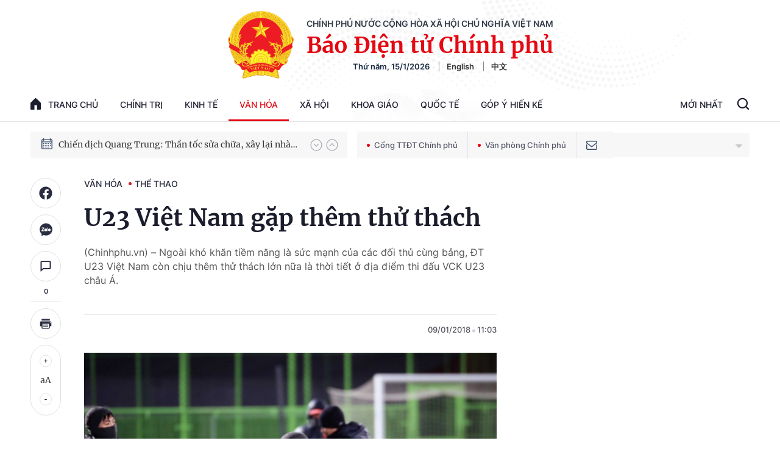

--- FILE ---
content_type: text/html; charset=utf-8
request_url: https://baochinhphu.vn/ajax/detail-bottom-box-102447.htm
body_size: 2136
content:

<div class="boxsamecate">
    
    <div class="detail__category">
        <div class="layout__title-page-bor">
            <span class="title-link">Bài viết cùng chuyên mục</span>
        </div>
        <div class="detail__category-content">
            <div class="box-stream" data-layout="1" data-key="keycd">
                    <div class="box-stream-item" data-id="102260115105207435">
                        <a class="box-stream-link-with-avatar" href="/doan-the-thao-nguoi-khuyet-tat-viet-nam-len-duong-tham-du-asean-para-games-13-102260115105207435.htm" title="&#x110;o&#xE0;n th&#x1EC3; thao ng&#x1B0;&#x1EDD;i khuy&#x1EBF;t t&#x1EAD;t Vi&#x1EC7;t Nam l&#xEA;n &#x111;&#x1B0;&#x1EDD;ng tham d&#x1EF1; ASEAN Para Games 13" data-id="102260115105207435">
                            <img data-type="avatar" src="https://bcp.cdnchinhphu.vn/zoom/299_156/334894974524682240/2026/1/15/gen-o-z7431820395283d3c25dc117c097bb48686b79f5ceaefb-1768448845335162968331-0-0-1250-2000-crop-17684489113741044175487.jpg" alt="&#x110;o&#xE0;n th&#x1EC3; thao ng&#x1B0;&#x1EDD;i khuy&#x1EBF;t t&#x1EAD;t Vi&#x1EC7;t Nam l&#xEA;n &#x111;&#x1B0;&#x1EDD;ng tham d&#x1EF1; ASEAN Para Games 13" width="260" height="156" data-width="260" data-height="156" class="box-stream-avatar">
                        </a>
                        <div class="box-stream-content">
                            <div>
                                <a data-type="title" data-linktype="newsdetail" data-id="102260115105207435" class="box-stream-link-title" data-newstype="0" href="/doan-the-thao-nguoi-khuyet-tat-viet-nam-len-duong-tham-du-asean-para-games-13-102260115105207435.htm" title="&#x110;o&#xE0;n th&#x1EC3; thao ng&#x1B0;&#x1EDD;i khuy&#x1EBF;t t&#x1EAD;t Vi&#x1EC7;t Nam l&#xEA;n &#x111;&#x1B0;&#x1EDD;ng tham d&#x1EF1; ASEAN Para Games 13">&#x110;o&#xE0;n th&#x1EC3; thao ng&#x1B0;&#x1EDD;i khuy&#x1EBF;t t&#x1EAD;t Vi&#x1EC7;t Nam l&#xEA;n &#x111;&#x1B0;&#x1EDD;ng tham d&#x1EF1; ASEAN Para Games 13</a>
                            </div>
                        </div>
                    </div>
                    <div class="box-stream-item" data-id="102260105200117361">
                        <a class="box-stream-link-with-avatar" href="/chinh-sach-doi-voi-thanh-vien-doi-the-thao-tham-gia-tap-trung-tap-huan-thi-dau-102260105200117361.htm" title="Ch&#xED;nh s&#xE1;ch &#x111;&#x1ED1;i v&#x1EDB;i th&#xE0;nh vi&#xEA;n &#x111;&#x1ED9;i th&#x1EC3; thao tham gia t&#x1EAD;p trung t&#x1EAD;p hu&#x1EA5;n, thi &#x111;&#x1EA5;u" data-id="102260105200117361">
                            <img data-type="avatar" src="https://bcp.cdnchinhphu.vn/zoom/299_156/334894974524682240/2026/1/5/van-dong-vien-17676176758731996959476-0-0-315-504-crop-1767617712905876575991.jpg" alt="Ch&#xED;nh s&#xE1;ch &#x111;&#x1ED1;i v&#x1EDB;i th&#xE0;nh vi&#xEA;n &#x111;&#x1ED9;i th&#x1EC3; thao tham gia t&#x1EAD;p trung t&#x1EAD;p hu&#x1EA5;n, thi &#x111;&#x1EA5;u" width="260" height="156" data-width="260" data-height="156" class="box-stream-avatar">
                        </a>
                        <div class="box-stream-content">
                            <div>
                                <a data-type="title" data-linktype="newsdetail" data-id="102260105200117361" class="box-stream-link-title" data-newstype="0" href="/chinh-sach-doi-voi-thanh-vien-doi-the-thao-tham-gia-tap-trung-tap-huan-thi-dau-102260105200117361.htm" title="Ch&#xED;nh s&#xE1;ch &#x111;&#x1ED1;i v&#x1EDB;i th&#xE0;nh vi&#xEA;n &#x111;&#x1ED9;i th&#x1EC3; thao tham gia t&#x1EAD;p trung t&#x1EAD;p hu&#x1EA5;n, thi &#x111;&#x1EA5;u">Ch&#xED;nh s&#xE1;ch &#x111;&#x1ED1;i v&#x1EDB;i th&#xE0;nh vi&#xEA;n &#x111;&#x1ED9;i th&#x1EC3; thao tham gia t&#x1EAD;p trung t&#x1EAD;p hu&#x1EA5;n, thi &#x111;&#x1EA5;u</a>
                            </div>
                        </div>
                    </div>
                    <div class="box-stream-item" data-id="102260105155005432">
                        <a class="box-stream-link-with-avatar" href="/chuc-nang-quan-ly-nha-nuoc-ve-the-duc-the-thao-doi-voi-hoi-the-thao-quoc-gia-102260105155005432.htm" title="Ch&#x1EE9;c n&#x103;ng qu&#x1EA3;n l&#xFD; nh&#xE0; n&#x1B0;&#x1EDB;c v&#x1EC1; th&#x1EC3; d&#x1EE5;c th&#x1EC3; thao &#x111;&#x1ED1;i v&#x1EDB;i h&#x1ED9;i th&#x1EC3; thao qu&#x1ED1;c gia" data-id="102260105155005432">
                            <img data-type="avatar" src="https://bcp.cdnchinhphu.vn/zoom/299_156/334894974524682240/2026/1/5/thethao-17676027348611589162326-0-0-1176-1882-crop-1767602803482933189627.jpg" alt="Ch&#x1EE9;c n&#x103;ng qu&#x1EA3;n l&#xFD; nh&#xE0; n&#x1B0;&#x1EDB;c v&#x1EC1; th&#x1EC3; d&#x1EE5;c th&#x1EC3; thao &#x111;&#x1ED1;i v&#x1EDB;i h&#x1ED9;i th&#x1EC3; thao qu&#x1ED1;c gia" width="260" height="156" data-width="260" data-height="156" class="box-stream-avatar">
                        </a>
                        <div class="box-stream-content">
                            <div>
                                <a data-type="title" data-linktype="newsdetail" data-id="102260105155005432" class="box-stream-link-title" data-newstype="0" href="/chuc-nang-quan-ly-nha-nuoc-ve-the-duc-the-thao-doi-voi-hoi-the-thao-quoc-gia-102260105155005432.htm" title="Ch&#x1EE9;c n&#x103;ng qu&#x1EA3;n l&#xFD; nh&#xE0; n&#x1B0;&#x1EDB;c v&#x1EC1; th&#x1EC3; d&#x1EE5;c th&#x1EC3; thao &#x111;&#x1ED1;i v&#x1EDB;i h&#x1ED9;i th&#x1EC3; thao qu&#x1ED1;c gia">Ch&#x1EE9;c n&#x103;ng qu&#x1EA3;n l&#xFD; nh&#xE0; n&#x1B0;&#x1EDB;c v&#x1EC1; th&#x1EC3; d&#x1EE5;c th&#x1EC3; thao &#x111;&#x1ED1;i v&#x1EDB;i h&#x1ED9;i th&#x1EC3; thao qu&#x1ED1;c gia</a>
                            </div>
                        </div>
                    </div>
                    <div class="box-stream-item" data-id="102251231183301888">
                        <a class="box-stream-link-with-avatar" href="/trinh-thu-vinh-la-van-dong-vien-tieu-bieu-toan-quoc-nam-2025-102251231183301888.htm" title="Tr&#x1ECB;nh Thu Vinh l&#xE0; v&#x1EAD;n &#x111;&#x1ED9;ng vi&#xEA;n ti&#xEA;u bi&#x1EC3;u to&#xE0;n qu&#x1ED1;c n&#x103;m 2025" data-id="102251231183301888">
                            <img data-type="avatar" src="https://bcp.cdnchinhphu.vn/zoom/299_156/334894974524682240/2025/12/31/thu-vinh-17671806402601461023719-21-0-565-870-crop-1767180734734632059977.jpg" alt="Tr&#x1ECB;nh Thu Vinh l&#xE0; v&#x1EAD;n &#x111;&#x1ED9;ng vi&#xEA;n ti&#xEA;u bi&#x1EC3;u to&#xE0;n qu&#x1ED1;c n&#x103;m 2025" width="260" height="156" data-width="260" data-height="156" class="box-stream-avatar">
                        </a>
                        <div class="box-stream-content">
                            <div>
                                <a data-type="title" data-linktype="newsdetail" data-id="102251231183301888" class="box-stream-link-title" data-newstype="0" href="/trinh-thu-vinh-la-van-dong-vien-tieu-bieu-toan-quoc-nam-2025-102251231183301888.htm" title="Tr&#x1ECB;nh Thu Vinh l&#xE0; v&#x1EAD;n &#x111;&#x1ED9;ng vi&#xEA;n ti&#xEA;u bi&#x1EC3;u to&#xE0;n qu&#x1ED1;c n&#x103;m 2025">Tr&#x1ECB;nh Thu Vinh l&#xE0; v&#x1EAD;n &#x111;&#x1ED9;ng vi&#xEA;n ti&#xEA;u bi&#x1EC3;u to&#xE0;n qu&#x1ED1;c n&#x103;m 2025</a>
                            </div>
                        </div>
                    </div>
                    <div class="box-stream-item" data-id="102251226233049717">
                        <a class="box-stream-link-with-avatar" href="/nguyen-hoang-duc-la-qua-bong-vang-viet-nam-nam-2025-102251226233049717.htm" title="Nguy&#x1EC5;n Ho&#xE0;ng &#x110;&#x1EE9;c l&#xE0; Qu&#x1EA3; b&#xF3;ng v&#xE0;ng Vi&#x1EC7;t Nam n&#x103;m 2025" data-id="102251226233049717">
                            <img data-type="avatar" src="https://bcp.cdnchinhphu.vn/zoom/299_156/334894974524682240/2025/12/26/z73691650794969568f929dec3fba9872ac62d3cfd043b-17667664392621711064690-28-0-1028-1600-crop-1766766513339923153990.jpg" alt="Nguy&#x1EC5;n Ho&#xE0;ng &#x110;&#x1EE9;c l&#xE0; Qu&#x1EA3; b&#xF3;ng v&#xE0;ng Vi&#x1EC7;t Nam n&#x103;m 2025" width="260" height="156" data-width="260" data-height="156" class="box-stream-avatar">
                        </a>
                        <div class="box-stream-content">
                            <div>
                                <a data-type="title" data-linktype="newsdetail" data-id="102251226233049717" class="box-stream-link-title" data-newstype="0" href="/nguyen-hoang-duc-la-qua-bong-vang-viet-nam-nam-2025-102251226233049717.htm" title="Nguy&#x1EC5;n Ho&#xE0;ng &#x110;&#x1EE9;c l&#xE0; Qu&#x1EA3; b&#xF3;ng v&#xE0;ng Vi&#x1EC7;t Nam n&#x103;m 2025">Nguy&#x1EC5;n Ho&#xE0;ng &#x110;&#x1EE9;c l&#xE0; Qu&#x1EA3; b&#xF3;ng v&#xE0;ng Vi&#x1EC7;t Nam n&#x103;m 2025</a>
                            </div>
                        </div>
                    </div>
                    <div class="box-stream-item" data-id="102251226133038696">
                        <a class="box-stream-link-with-avatar" href="/tuyen-duong-doan-the-thao-quan-doi-dat-thanh-tich-cao-nam-2025-102251226133038696.htm" title="Tuy&#xEA;n d&#x1B0;&#x1A1;ng &#x111;o&#xE0;n th&#x1EC3; thao Qu&#xE2;n &#x111;&#x1ED9;i &#x111;&#x1EA1;t th&#xE0;nh t&#xED;ch cao n&#x103;m 2025" data-id="102251226133038696">
                            <img data-type="avatar" src="https://bcp.cdnchinhphu.vn/zoom/299_156/334894974524682240/2025/12/26/gen-h-z7367134499545df5357e403b7aeed7b1a192d4abbb02b-17667297336171690138394-0-30-1146-1864-crop-17667302292331364933940.jpg" alt="Tuy&#xEA;n d&#x1B0;&#x1A1;ng &#x111;o&#xE0;n th&#x1EC3; thao Qu&#xE2;n &#x111;&#x1ED9;i &#x111;&#x1EA1;t th&#xE0;nh t&#xED;ch cao n&#x103;m 2025" width="260" height="156" data-width="260" data-height="156" class="box-stream-avatar">
                        </a>
                        <div class="box-stream-content">
                            <div>
                                <a data-type="title" data-linktype="newsdetail" data-id="102251226133038696" class="box-stream-link-title" data-newstype="0" href="/tuyen-duong-doan-the-thao-quan-doi-dat-thanh-tich-cao-nam-2025-102251226133038696.htm" title="Tuy&#xEA;n d&#x1B0;&#x1A1;ng &#x111;o&#xE0;n th&#x1EC3; thao Qu&#xE2;n &#x111;&#x1ED9;i &#x111;&#x1EA1;t th&#xE0;nh t&#xED;ch cao n&#x103;m 2025">Tuy&#xEA;n d&#x1B0;&#x1A1;ng &#x111;o&#xE0;n th&#x1EC3; thao Qu&#xE2;n &#x111;&#x1ED9;i &#x111;&#x1EA1;t th&#xE0;nh t&#xED;ch cao n&#x103;m 2025</a>
                            </div>
                        </div>
                    </div>
            </div>
        </div>
    </div>

</div>
<div class="detail__category">
    <div class="layout__title-page-bor">
        <span class="title-link">Đọc thêm</span>
    </div>
    <div class="detail__category-content">
        <div class="box-stream timeline" data-layout="2" data-key="keycd">
            <div class="box-stream-middle timeline_list" id="append">
            </div>
            <div class="layout__loading_item">
                <div class="box-stream-link-with-avatar news-image-load loading__animation ">
                </div>
                <div class="box-stream-content">
                    <p class="box-stream-link-title news-title-load loading__animation"></p>
                    <p class="box-stream-sapo news-sapo-load loading__animation"></p>
                </div>
            </div>
            <div class="loadmore list__viewmore">
                <a href="javascript:;" title="Xem thêm" class="btn">
                    HIỂN THỊ THÊM BÀI
                </a>
            </div>
            <input type="hidden" name="case" id="case" value="list" />
        </div>
    </div>
</div>
<script nonce="sclotusinnline" type="text/javascript">
    (runinit = window.runinit || []).push(function () {
        $(document).ready(function () {
            var excluId = [];
            if ($('.boxsamecate .box-stream[data-layout="1"] .box-stream-item').length > 0) {
                $('.boxsamecate .box-stream[data-layout="1"] .box-stream-item').each(function () {
                    excluId.push($(this).attr('data-id'));
                });
            }
            timeline.pageIndex = 1;
            timeline.handleIds = excluId;
            timeline.zId = parseInt($('#hdZoneId').val());
            timeline.url = '/timelinelist/{0}/{1}.htm?pagedetail=1'
            timeline.init();
        });
    });
</script>